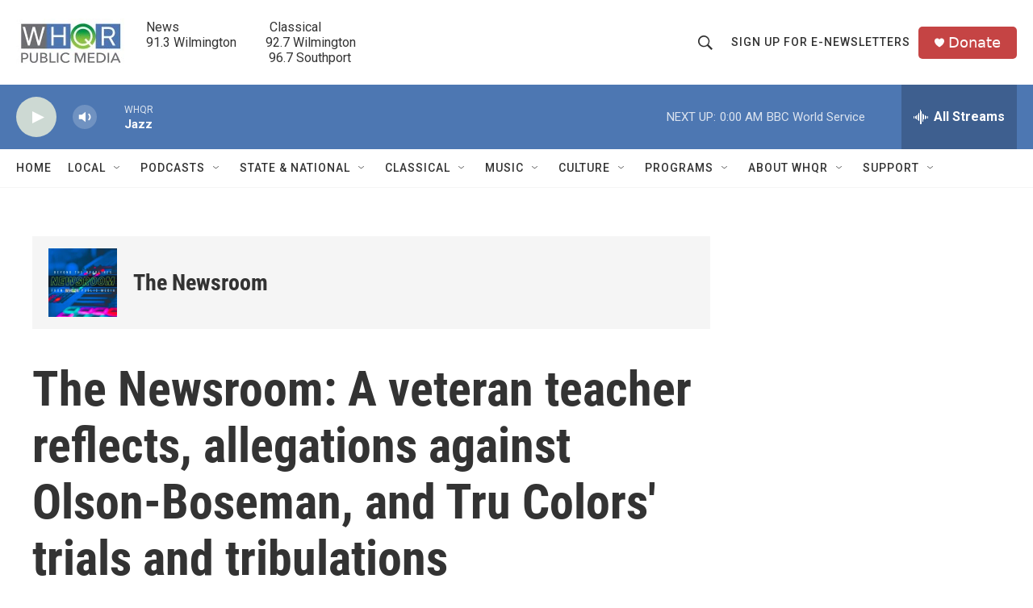

--- FILE ---
content_type: text/html; charset=utf-8
request_url: https://www.google.com/recaptcha/api2/aframe
body_size: 267
content:
<!DOCTYPE HTML><html><head><meta http-equiv="content-type" content="text/html; charset=UTF-8"></head><body><script nonce="kpSfdZnfRbmWCxVNcGwiZw">/** Anti-fraud and anti-abuse applications only. See google.com/recaptcha */ try{var clients={'sodar':'https://pagead2.googlesyndication.com/pagead/sodar?'};window.addEventListener("message",function(a){try{if(a.source===window.parent){var b=JSON.parse(a.data);var c=clients[b['id']];if(c){var d=document.createElement('img');d.src=c+b['params']+'&rc='+(localStorage.getItem("rc::a")?sessionStorage.getItem("rc::b"):"");window.document.body.appendChild(d);sessionStorage.setItem("rc::e",parseInt(sessionStorage.getItem("rc::e")||0)+1);localStorage.setItem("rc::h",'1768873238520');}}}catch(b){}});window.parent.postMessage("_grecaptcha_ready", "*");}catch(b){}</script></body></html>